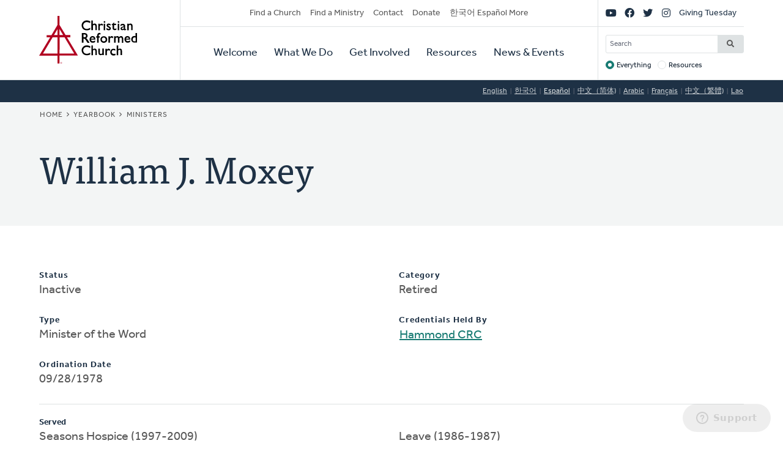

--- FILE ---
content_type: text/html; charset=UTF-8
request_url: https://www.crcna.org/ministers/1103?language=es
body_size: 5576
content:


<!DOCTYPE html>
<html lang="es" prefix="og: https://ogp.me/ns#">
  <head>
    <meta charset="utf-8" />
<noscript><style>form.antibot * :not(.antibot-message) { display: none !important; }</style>
</noscript><style>/* @see https://github.com/aFarkas/lazysizes#broken-image-symbol */.js img.lazyload:not([src]) { visibility: hidden; }/* @see https://github.com/aFarkas/lazysizes#automatically-setting-the-sizes-attribute */.js img.lazyloaded[data-sizes=auto] { display: block; width: 100%; }</style>
<meta name="description" content="The Christian Reformed Church is a diverse family of healthy congregations, assemblies, and ministries expressing the good news of God’s kingdom that transforms lives and communities worldwide." />
<meta name="abstract" content="The Christian Reformed Church is a diverse family of healthy congregations, assemblies, and ministries expressing the good news of God’s kingdom that transforms lives and communities worldwide." />
<link rel="canonical" href="https://www.crcna.org/ministers/1103?language=es" />
<meta property="og:site_name" content="Christian Reformed Church" />
<meta property="og:url" content="https://www.crcna.org/ministers/1103?language=es" />
<meta property="og:title" content="William J. Moxey" />
<meta name="Generator" content="Drupal 11 (https://www.drupal.org)" />
<meta name="MobileOptimized" content="width" />
<meta name="HandheldFriendly" content="true" />
<meta name="viewport" content="width=device-width, initial-scale=1.0" />
<link rel="icon" href="/themes/custom/crcna/favicon.ico" type="image/vnd.microsoft.icon" />

    <title>William J. Moxey | Christian Reformed Church</title>
    <link rel="stylesheet" media="all" href="/sites/default/files/css/css_pCpW8XxaxS7TjxFdb8kH-qlp98fKxIQBw6zkXIwtL0M.css?delta=0&amp;language=es&amp;theme=crcna&amp;include=eJxNjEEKgDAMwD602ed4lK6WMe1WaSfo7x140FtIIKTGsNp5oEy44RXoJ0rnGqV4D2TUELJoQonkHrJqFl7IGV4cNGNnq2j7vzb9tN8-jpDQ-QHU6C4-" />
<link rel="stylesheet" media="all" href="https://use.typekit.net/flm0bdx.css" />
<link rel="stylesheet" media="all" href="/sites/default/files/css/css_lgS7wPdMH1QJKFix13u4DPWORUV0s-ExqnBNQSOBJcY.css?delta=2&amp;language=es&amp;theme=crcna&amp;include=eJxNjEEKgDAMwD602ed4lK6WMe1WaSfo7x140FtIIKTGsNp5oEy44RXoJ0rnGqV4D2TUELJoQonkHrJqFl7IGV4cNGNnq2j7vzb9tN8-jpDQ-QHU6C4-" />

    <script type="application/json" data-drupal-selector="drupal-settings-json">{"path":{"baseUrl":"\/","pathPrefix":"","currentPath":"ministers\/1103","currentPathIsAdmin":false,"isFront":false,"currentLanguage":"en","currentQuery":{"language":"es"}},"pluralDelimiter":"\u0003","suppressDeprecationErrors":true,"gtag":{"tagId":"","consentMode":false,"otherIds":[],"events":[],"additionalConfigInfo":[]},"ajaxPageState":{"libraries":"[base64]","theme":"crcna","theme_token":null},"ajaxTrustedUrl":{"\/crcna-search":true},"gtm":{"tagId":null,"settings":{"data_layer":"dataLayer","include_classes":false,"allowlist_classes":"","blocklist_classes":"","include_environment":false,"environment_id":"","environment_token":""},"tagIds":["GTM-NHZGPL6"]},"lazy":{"lazysizes":{"lazyClass":"lazyload","loadedClass":"lazyloaded","loadingClass":"lazyloading","preloadClass":"lazypreload","errorClass":"lazyerror","autosizesClass":"lazyautosizes","srcAttr":"data-src","srcsetAttr":"data-srcset","sizesAttr":"data-sizes","minSize":40,"customMedia":[],"init":true,"expFactor":1.5,"hFac":0.80000000000000004,"loadMode":2,"loadHidden":true,"ricTimeout":0,"throttleDelay":125,"plugins":{"native-loading":"native-loading\/ls.native-loading","unveilhooks":"unveilhooks\/ls.unveilhooks"}},"placeholderSrc":"","preferNative":false,"minified":true,"libraryPath":"\/libraries\/lazysizes"},"googlePSE":{"language":"es","displayWatermark":0},"crcna_donations":{"cron_last":1768605373},"user":{"uid":0,"permissionsHash":"a7442bbe1027c7c2a9b821d69faa6bff9014fa7d02c9292d84138b515fb7a3d1"}}</script>
<script src="/sites/default/files/js/js_arK0-O0CzS_i1TzS2_i3XGb5xVpJVEJywuvbqq2rpUY.js?scope=header&amp;delta=0&amp;language=es&amp;theme=crcna&amp;include=eJxdikEOwjAMBD8U8HM4RlsT0rROjBwfKK8nVQEJLqOd3WXjBuKdMYtOkNPSw-HX0u-CjVibgz1OorxGnuGfgzZ40dbpplbfZU8wnskN46wtRZbCa8iqWYb0REcc6QJPVmHf1ZEpD_z7GQsev2UNgudGO15lbUwm"></script>
<script src="/modules/contrib/google_tag/js/gtag.js?t8fc0u"></script>
<script src="/modules/contrib/google_tag/js/gtm.js?t8fc0u"></script>

      </head>
  <body class="no-sidebar logged-out direction--ltr">
        <a href="#main-content" class="visually-hidden focusable" id="skip-to-main">
      Skip to main content
    </a>
    <noscript><iframe src="https://www.googletagmanager.com/ns.html?id=GTM-NHZGPL6"
                  height="0" width="0" style="display:none;visibility:hidden"></iframe></noscript>

      <div class="dialog-off-canvas-main-canvas" dir="ltr" data-off-canvas-main-canvas>
    

<div id="page"  class="page page-wrapper contained">

	<header role="banner" id="header" class="header">
		<div id="header">
			<div class="layout-container">
				<div class="header__branding">
					<a id="logo" name="Home" class="logo" href="https://www.crcna.org/?language=es">
						<span class="visually-hidden">Home</span>
					</a>
				</div>
				<div class="header__menus">

					<button id="toggle-search" class="toggle toggle--search" aria-controls="search" aria-expanded="false" aria-haspopup="menu">
						<i class="icon far fa-search" aria-hidden="true"></i>
						<div class="text">Search</div>
					</button>

					<div id="search" class="search">
						

  <div class="header-bottom-right-region">
    <div class="search-block-form google-cse block searchform" data-drupal-selector="search-block-form" id="block-searchform" role="search">
  
    
      <form action="/crcna-search" method="get" id="search-block-form" accept-charset="UTF-8" class="search-block-form">
  <div class="js-form-item form-item js-form-type-search form-item-keys js-form-item-keys form-no-label">
      <label for="edit-keys" class="visually-hidden">Search</label>
        <input title="Enter the terms you wish to search for." placeholder="Search" data-drupal-selector="edit-keys" type="search" id="edit-keys" name="keys" value="" size="15" maxlength="128" class="form-search" />

        </div>
<fieldset data-drupal-selector="edit-target" id="edit-target--wrapper" class="fieldgroup form-composite js-form-item form-item js-form-wrapper form-wrapper">
      <legend>
    <span class="fieldset-legend">Target</span>
  </legend>
  <div class="fieldset-wrapper">
                <div id="edit-target"><div class="js-form-item form-item js-form-type-radio form-item-target js-form-item-target">
        <input data-drupal-selector="edit-target-everything" type="radio" id="edit-target-everything" name="target" value="everything" checked="checked" class="form-radio" />

        <label for="edit-target-everything" class="option">Everything</label>
      </div>
<div class="js-form-item form-item js-form-type-radio form-item-target js-form-item-target">
        <input data-drupal-selector="edit-target-resources" type="radio" id="edit-target-resources" name="target" value="resources" class="form-radio" />

        <label for="edit-target-resources" class="option">Resources</label>
      </div>
</div>

          </div>
</fieldset>
<div data-drupal-selector="edit-actions" class="form-actions js-form-wrapper form-wrapper" id="edit-actions"><input data-drupal-selector="edit-submit" type="submit" id="edit-submit" value="Search" class="button js-form-submit form-submit" />
</div>

</form>

  </div>

  </div>

					</div>

					<button id="toggle-menu" class="toggle toggle--menu" aria-controls="mobile-menu" aria-expanded="false" aria-haspopup="menu">
						<i class="icon far fa-bars" aria-hidden="true"></i>
						<div class="text">Menu</div>
					</button>
											<div id="top-menu" class="top-menu">
							

  <div class="header-top-left-region">
    <nav role="navigation" aria-labelledby="block-secondarynavigation-menu" id="block-secondarynavigation" class="block secondarynavigation menu-block">
            
  <h2 class="visually-hidden" id="block-secondarynavigation-menu">Secondary Navigation</h2>
  

        
              <ul class="clearfix menu">
                    <li class="menu-item">
                  <a href="/churches?language=es" data-drupal-link-system-path="node/3588">Find a Church</a>
                        </li>
                <li class="menu-item">
                  <a href="/other/find-ministry?language=es" data-drupal-link-system-path="node/3589">Find a Ministry</a>
                        </li>
                <li class="menu-item">
                  <a href="/contact?language=es" data-drupal-link-system-path="node/3596">Contact</a>
                        </li>
                <li class="menu-item">
                  <a href="/donate?language=es" data-drupal-link-system-path="node/3595">Donate</a>
                        </li>
                <li class="menu-item">
                  <a href="/languages?language=es" data-drupal-link-system-path="node/3943389">한국어 Español More</a>
                        </li>
        </ul>
  


  </nav>

  </div>

						</div>

						<div id="mobile-menu" class="mobile-menu">
							<div class="main-menu">
								

  <div class="header-bottom-left-region">
    <nav role="navigation" aria-labelledby="block-primarynavigation-menu" id="block-primarynavigation" class="block primarynavigation menu-block">
            
  <h2 class="visually-hidden" id="block-primarynavigation-menu">Primary Navigation</h2>
  

        
              <ul class="clearfix menu">
                    <li class="menu-item">
                  <a href="/welcome?language=es" data-drupal-link-system-path="node/3590">Welcome</a>
                        </li>
                <li class="menu-item">
                  <a href="/ministries?language=es" data-drupal-link-system-path="node/3591">What We Do</a>
                        </li>
                <li class="menu-item">
                  <a href="/get-involved?language=es" data-drupal-link-system-path="node/3592">Get Involved</a>
                        </li>
                <li class="menu-item">
                  <a href="/resources?language=es" data-drupal-link-system-path="node/3593">Resources</a>
                        </li>
                <li class="menu-item">
                  <a href="/news-and-events?language=es" data-drupal-link-system-path="node/3594">News &amp; Events</a>
                        </li>
        </ul>
  


  </nav>

  </div>

							</div>
							<div class="social-menu">
								

  <div class="header-top-right-region">
    <nav role="navigation" aria-labelledby="block-sociallinks-menu" id="block-sociallinks" class="block sociallinks menu-block">
            
  <h2 class="visually-hidden" id="block-sociallinks-menu">Social Links</h2>
  

        
							<ul class="clearfix menu">
																	<li data-icon="fab fa-youtube" class="menu-item">
													<a href="http://youTube.com/crcna" class="has-icon">
								<i class="fab fa-youtube"></i>
								<span class="visually-hidden">YouTube</span>
							</a>
						
											</li>
														<li data-icon="fab fa-facebook" class="menu-item">
													<a href="https://www.facebook.com/crcna" class="has-icon">
								<i class="fab fa-facebook"></i>
								<span class="visually-hidden">Facebook</span>
							</a>
						
											</li>
														<li data-icon="fab fa-twitter" class="menu-item">
													<a href="https://twitter.com/crcna" class="has-icon">
								<i class="fab fa-twitter"></i>
								<span class="visually-hidden">Twitter</span>
							</a>
						
											</li>
														<li data-icon="fab fa-instagram" class="menu-item">
													<a href="https://www.instagram.com/crcna/" class="has-icon">
								<i class="fab fa-instagram"></i>
								<span class="visually-hidden">Instagram</span>
							</a>
						
											</li>
														<li class="menu-item">
													<a href="/givingtuesday?language=es" data-drupal-link-system-path="node/4485489">Giving Tuesday</a>
						
											</li>
							</ul>
			


  </nav>

  </div>

							</div>
						</div>
					
				</div>
			</div>
		</div>
	</header>

	

	<main role="main" class="content-main">
		<a id="main-content" tabindex="-1"></a>
		
					

  <div class="language-switcher-region">
    <div class="language-switcher-language-session block languageswitcher" id="block-languageswitcher" role="navigation">
  
    
      <ul class="links"><li data-drupal-link-query="{&quot;language&quot;:&quot;en&quot;}" data-drupal-link-system-path="ministers/1103"><a href="/ministers/1103?language=en" class="language-link" title="English" data-drupal-link-query="{&quot;language&quot;:&quot;en&quot;}" data-drupal-link-system-path="ministers/1103">English</a></li><li data-drupal-link-query="{&quot;language&quot;:&quot;ko&quot;}" data-drupal-link-system-path="ministers/1103"><a href="/ministers/1103?language=ko" class="language-link" title="Korean" data-drupal-link-query="{&quot;language&quot;:&quot;ko&quot;}" data-drupal-link-system-path="ministers/1103">한국어</a></li><li data-drupal-link-query="{&quot;language&quot;:&quot;es&quot;}" data-drupal-link-system-path="ministers/1103" class="is-active" aria-current="page"><a href="/ministers/1103?language=es" class="language-link session-active is-active" title="Spanish" data-drupal-link-query="{&quot;language&quot;:&quot;es&quot;}" data-drupal-link-system-path="ministers/1103" aria-current="page">Español</a></li><li data-drupal-link-query="{&quot;language&quot;:&quot;zh-hans&quot;}" data-drupal-link-system-path="ministers/1103"><a href="/ministers/1103?language=zh-hans" class="language-link" title="Chinese, Simplified" data-drupal-link-query="{&quot;language&quot;:&quot;zh-hans&quot;}" data-drupal-link-system-path="ministers/1103">中文（简体)</a></li><li data-drupal-link-query="{&quot;language&quot;:&quot;ar&quot;}" data-drupal-link-system-path="ministers/1103"><a href="/ministers/1103?language=ar" class="language-link" title="Arabic" data-drupal-link-query="{&quot;language&quot;:&quot;ar&quot;}" data-drupal-link-system-path="ministers/1103">Arabic</a></li><li data-drupal-link-query="{&quot;language&quot;:&quot;fr&quot;}" data-drupal-link-system-path="ministers/1103"><a href="/ministers/1103?language=fr" class="language-link" title="French" data-drupal-link-query="{&quot;language&quot;:&quot;fr&quot;}" data-drupal-link-system-path="ministers/1103">Français</a></li><li data-drupal-link-query="{&quot;language&quot;:&quot;zh-hant&quot;}" data-drupal-link-system-path="ministers/1103"><a href="/ministers/1103?language=zh-hant" class="language-link" title="Chinese, Traditional" data-drupal-link-query="{&quot;language&quot;:&quot;zh-hant&quot;}" data-drupal-link-system-path="ministers/1103">中文（繁體)</a></li><li data-drupal-link-query="{&quot;language&quot;:&quot;lo&quot;}" data-drupal-link-system-path="ministers/1103"><a href="/ministers/1103?language=lo" class="language-link" title="Lao" data-drupal-link-query="{&quot;language&quot;:&quot;lo&quot;}" data-drupal-link-system-path="ministers/1103">Lao</a></li></ul>
  </div>

  </div>

		
					<div class="highlighted">
				

  <div class="highlighted-region">
    <div id="block-crcna-breadcrumbs" class="block crcna-breadcrumbs">
  
    
        <nav role="navigation" aria-labelledby="system-breadcrumb" class="breadcrumb">
    <h2 id="system-breadcrumb" class="visually-hidden">Breadcrumb</h2>
    <ol>
          <li>
                  <a href="/?language=es">Home</a>
              </li>
          <li>
                  <a href="/yearbook?language=es">Yearbook</a>
              </li>
          <li>
                  <a href="/yearbook/ministers?language=es">Ministers</a>
              </li>
        </ol>
  </nav>

  </div>
<div id="block-crcnabanner" class="block crcnabanner">
  
    
      
<div class="banner">
  <div class="banner__wrapper">

    <div class="banner__text">
      <div class="layout-container">
        <div class="text">
          <h1>William J. Moxey</h1>
        </div>
      </div>
    </div>
  </div>

</div>

  </div>

  </div>

			</div>
		
		
		
					

  <div class="messages-region">
    <div data-drupal-messages-fallback class="hidden"></div>

  </div>

		
		<div class="main-content">
			<div class="layout-content">
				

  <div class="content-region">
    <div id="block-crcna-content" class="block crcna-content">
  
    
      <div id="minister-page"><div class="columns"><div class="js-form-item form-item js-form-type-item form-item- js-form-item-">
      <label>Status</label>
        Inactive
        </div>
<div class="js-form-item form-item js-form-type-item form-item- js-form-item-">
      <label>Type</label>
        Minister of the Word
        </div>
<div class="js-form-item form-item js-form-type-item form-item- js-form-item-">
      <label>Ordination Date</label>
        09/28/1978
        </div>
<div class="js-form-item form-item js-form-type-item form-item- js-form-item-">
      <label>Category</label>
        Retired
        </div>
<div class="js-form-item form-item js-form-type-item form-item- js-form-item-">
      <label>Credentials Held By</label>
        <a href="/churches/5612?language=es">Hammond CRC</a>
        </div>
</div>
<hr />
<strong>Served</strong>
<ul><li>Seasons Hospice (1997-2009)</li><li>VITAS Innovative Hospice Care (1995-1997)</li><li><a href="/churches/5666?language=es">Emmanuel CRC</a> (1992-1995)</li><li><a href="/churches/8740?language=es">Inwood Christian Reformed Church</a> (1987-1992)</li><li>Leave (1986-1987)</li><li><a href="/churches/6049?language=es">First Christian Reformed Church of Detroit</a> (1982-1987)</li><li><a href="/churches/8757?language=es">Lakeview CRC</a> (1978-1982)</li></ul></div>

  </div>

  </div>

			</div>

					</div>
		
	</main>

	
	<footer role="contentinfo" id="footer" class="footer">
							<div class="footer__bottom">
				<div class="layout-container">
											<div class="footer__left">
							

  <div class="footer-left-region">
    <div id="block-crcnacopyright" class="block crcnacopyright">
  
    
      Unless otherwise noted, all content &copy; 2026 Christian Reformed Church in North America (CRCNA). All rights reserved.
  </div>
<nav role="navigation" aria-labelledby="block-footer-menu" id="block-footer" class="block footer menu-block">
            
  <h2 class="visually-hidden" id="block-footer-menu">Footer</h2>
  

        
              <ul class="clearfix menu">
                    <li class="menu-item">
                  <a href="https://www.crcna.org/sites/default/files/crcna_privacy_policy.pdf">Privacy Policy</a>
                        </li>
        </ul>
  


  </nav>

  </div>

						</div>
																<div class="footer__right">
							

  <div class="footer-right-region">
    <div id="block-crcnacontact" class="block crcnacontact">
  
    
      <div class="contact-container"><div class="contact-info"><a href="tel:800-272-5125" class="contact contact--phone">800-272-5125</a></div><div class="contact-info"><a href="/cdn-cgi/l/email-protection#d4bdbab2bb94b7a6b7bab5fabba6b3" class="contact contact--email"><span class="__cf_email__" data-cfemail="721b1c141d321100111c135c1d0015">[email&#160;protected]</span></a></div><div class="contact-info"><a href="https://support.crcna.org/hc/en-us/requests/new" class="contact contact--chat">Live Chat</a></div></div><div class="contact-link"><a href="/contact?language=es">See All Contact Info</a></div>
  </div>

  </div>

						</div>
																<div class="footer__middle">
							

  <div class="footer-middle-region">
    <nav role="navigation" aria-labelledby="block-getconnected-menu" id="block-getconnected" class="block getconnected menu-block">
      
  <h2 id="block-getconnected-menu">Get Connected</h2>
  

        
              <ul class="clearfix menu">
                    <li class="menu-item">
                  <a href="/news-and-events/crc-news-weekly-email?language=es" data-drupal-link-system-path="node/3619">Weekly Email</a>
                        </li>
                <li class="menu-item">
                  <a href="https://network.crcna.org/">The Network</a>
                        </li>
                <li class="menu-item">
                  <a href="https://www.facebook.com/crcna">Facebook</a>
                        </li>
                <li class="menu-item">
                  <a href="https://twitter.com/crcna">Twitter</a>
                        </li>
                <li class="menu-item">
                  <a href="https://www.instagram.com/crcna/">Instagram</a>
                        </li>
        </ul>
  


  </nav>
<nav role="navigation" aria-labelledby="block-getinvolved-menu" id="block-getinvolved" class="block getinvolved menu-block">
      
  <h2 id="block-getinvolved-menu">Get Involved</h2>
  

        
              <ul class="clearfix menu">
                    <li class="menu-item">
                  <a href="/church-finder">Find a Church</a>
                        </li>
                <li class="menu-item">
                  <a href="/other/find-ministry?language=es" data-drupal-link-system-path="node/3589">Find a Ministry</a>
                        </li>
                <li class="menu-item">
                  <a href="/donate?language=es" data-drupal-link-system-path="node/3595">Donate</a>
                        </li>
                <li class="menu-item">
                  <a href="/get-involved/volunteer?language=es" data-drupal-link-system-path="node/3606">Volunteer</a>
                        </li>
                <li class="menu-item">
                  <a href="/get-involved/careers?language=es" data-drupal-link-system-path="node/3607">Careers</a>
                        </li>
        </ul>
  


  </nav>
<nav role="navigation" aria-labelledby="block-quicklinks-menu" id="block-quicklinks" class="block quicklinks menu-block">
      
  <h2 id="block-quicklinks-menu">Quick Links</h2>
  

        
              <ul class="clearfix menu">
                    <li class="menu-item">
                  <a href="https://www.thebanner.org/">The Banner</a>
                        </li>
                <li class="menu-item">
                  <a href="https://crcna.wufoo.com/forms/qa6fexc1cq1rc8/">Address Change Form</a>
                        </li>
                <li class="menu-item">
                  <a href="/comment-guidelines?language=es" data-drupal-link-system-path="node/3943222">Comment Guidelines</a>
                        </li>
                <li class="menu-item">
                  <a href="/news-and-events/press-and-media-resources?language=es" data-drupal-link-system-path="node/3618">For the Media</a>
                        </li>
                <li class="menu-item">
                  <a href="/welcome/governance?language=es" data-drupal-link-system-path="node/3613">Governance</a>
                        </li>
        </ul>
  


  </nav>

  </div>

						</div>
									</div>
			</div>
			</footer>

</div>

  </div>

    
    <script data-cfasync="false" src="/cdn-cgi/scripts/5c5dd728/cloudflare-static/email-decode.min.js"></script><script src="/core/assets/vendor/jquery/jquery.min.js?v=4.0.0-rc.1"></script>
<script src="/sites/default/files/js/js_fbuwnMNXcVNe2qwfK0jWRm_SF8WuuZhqwIT59Kqnuo0.js?scope=footer&amp;delta=1&amp;language=es&amp;theme=crcna&amp;include=eJxdikEOwjAMBD8U8HM4RlsT0rROjBwfKK8nVQEJLqOd3WXjBuKdMYtOkNPSw-HX0u-CjVibgz1OorxGnuGfgzZ40dbpplbfZU8wnskN46wtRZbCa8iqWYb0REcc6QJPVmHf1ZEpD_z7GQsev2UNgudGO15lbUwm"></script>
<script src="https://kit.fontawesome.com/7b18199a46.js" crossorigin="anonymous"></script>
<script src="/sites/default/files/js/js_G2V3isiAv_Ny2Z1fvhfiE9J28q0NTa4pOrIE8f31cbQ.js?scope=footer&amp;delta=3&amp;language=es&amp;theme=crcna&amp;include=eJxdikEOwjAMBD8U8HM4RlsT0rROjBwfKK8nVQEJLqOd3WXjBuKdMYtOkNPSw-HX0u-CjVibgz1OorxGnuGfgzZ40dbpplbfZU8wnskN46wtRZbCa8iqWYb0REcc6QJPVmHf1ZEpD_z7GQsev2UNgudGO15lbUwm"></script>

  </body>
</html>
